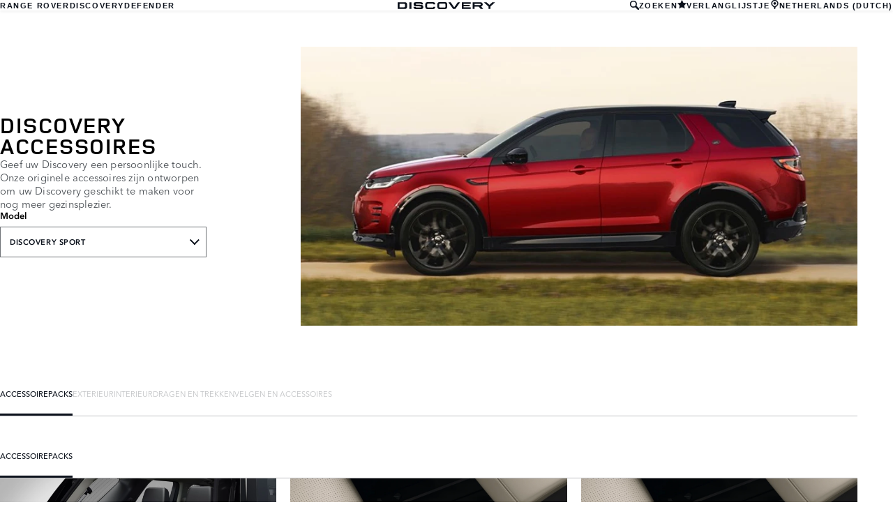

--- FILE ---
content_type: text/html; charset=utf-8
request_url: https://accessories.landrover.com/nl/nl/discovery-sport/?_ga=2.143035708.866674420.1656925589-1495975455.1656925589
body_size: 7642
content:

<!doctype html>
<!-- My Little Comment -->
<!--[if lt IE 7]>      <html class="no-js lt-ie9 lt-ie8 lt-ie7 " lang="nl-nl"> <![endif]-->
<!--[if IE 7]>         <html class="no-js lt-ie9 lt-ie8 " lang="nl-nl"> <![endif]-->
<!--[if IE 8]>         <html class="no-js lt-ie9 " lang="nl-nl"> <![endif]-->
<!--[if gt IE 8]><!-->
<html class="no-js" lang="nl-nl">
<!--<![endif]-->
<head>
    <!-- Begin Google Tag Manager -->
    <script>
        (function (w, d, s, l, i) {
            w[l] = w[l] || [];
            w[l].push({
                'gtm.start':
                    new Date().getTime(),
                event: 'gtm.js'
            });
            var f = d.getElementsByTagName(s)[0],
                j = d.createElement(s),
                dl = l != 'dataLayer' ? '&l=' + l : '';
            j.async = true;
            j.src =
                '//www.googletagmanager.com/gtm.js?id=' + i + dl;
            f.parentNode.insertBefore(j, f);
        })(window, document, 'script', 'dataLayer', 'GTM-K8Z9D4F');
    </script>
    <!-- End Google Tag Manager -->
    <meta charset="utf-8" />
    <meta http-equiv="X-UA-Compatible" content="IE=edge,chrome=1" />
    <title>Discovery - Discovery Sport - ACCESSORY PACKS - ACCESSORY PACKS</title>
    <meta name="description" content="" />
    <meta name="viewport" content="width=device-width, initial-scale=1, maximum-scale=1">

    <meta property="og:title" content="" />
    <meta property="og:type" content="website" />
    <meta property="og:description" content="" />

    <meta name="twitter:card" content="summary_large_image" />
    <meta name="twitter:site" content="" />
    <meta name="twitter:creator" content="" />
    <meta name="twitter:title" content="" />
    <meta name="twitter:description" content="" />


    <meta charset="UTF-8">
    <meta name="viewport" content="width=device-width, initial-scale=1.0">
    <link rel="stylesheet" href="/front-end/assets/styles/index.landrover.css?v=1.8.0.0">



        <script>
            window.addEventListener('DOMContentLoaded', () => {
                const pos = window.localStorage.getItem('scroll-y');
                if (pos) window.scroll({top: pos, left: 0, behavior: 'instant'});
            });

            window.addEventListener('beforeunload', () => {
                window.localStorage.setItem('scroll-y', window.scrollY);
            });
        </script>

                              <script>!function(a){var e="https://s.go-mpulse.net/boomerang/",t="addEventListener";if("False"=="True")a.BOOMR_config=a.BOOMR_config||{},a.BOOMR_config.PageParams=a.BOOMR_config.PageParams||{},a.BOOMR_config.PageParams.pci=!0,e="https://s2.go-mpulse.net/boomerang/";if(window.BOOMR_API_key="4EZNX-3S7ZT-S6BD3-VFYJG-KJSCV",function(){function n(e){a.BOOMR_onload=e&&e.timeStamp||(new Date).getTime()}if(!a.BOOMR||!a.BOOMR.version&&!a.BOOMR.snippetExecuted){a.BOOMR=a.BOOMR||{},a.BOOMR.snippetExecuted=!0;var i,_,o,r=document.createElement("iframe");if(a[t])a[t]("load",n,!1);else if(a.attachEvent)a.attachEvent("onload",n);r.src="javascript:void(0)",r.title="",r.role="presentation",(r.frameElement||r).style.cssText="width:0;height:0;border:0;display:none;",o=document.getElementsByTagName("script")[0],o.parentNode.insertBefore(r,o);try{_=r.contentWindow.document}catch(O){i=document.domain,r.src="javascript:var d=document.open();d.domain='"+i+"';void(0);",_=r.contentWindow.document}_.open()._l=function(){var a=this.createElement("script");if(i)this.domain=i;a.id="boomr-if-as",a.src=e+"4EZNX-3S7ZT-S6BD3-VFYJG-KJSCV",BOOMR_lstart=(new Date).getTime(),this.body.appendChild(a)},_.write("<bo"+'dy onload="document._l();">'),_.close()}}(),"".length>0)if(a&&"performance"in a&&a.performance&&"function"==typeof a.performance.setResourceTimingBufferSize)a.performance.setResourceTimingBufferSize();!function(){if(BOOMR=a.BOOMR||{},BOOMR.plugins=BOOMR.plugins||{},!BOOMR.plugins.AK){var e=""=="true"?1:0,t="",n="aokmnuixyzcsy2lvsewa-f-4f4ada2ad-clientnsv4-s.akamaihd.net",i="false"=="true"?2:1,_={"ak.v":"39","ak.cp":"885212","ak.ai":parseInt("565433",10),"ak.ol":"0","ak.cr":12,"ak.ipv":4,"ak.proto":"h2","ak.rid":"57bc1766","ak.r":47376,"ak.a2":e,"ak.m":"a","ak.n":"essl","ak.bpcip":"3.148.198.0","ak.cport":38794,"ak.gh":"23.200.85.106","ak.quicv":"","ak.tlsv":"tls1.3","ak.0rtt":"","ak.0rtt.ed":"","ak.csrc":"-","ak.acc":"","ak.t":"1769312556","ak.ak":"hOBiQwZUYzCg5VSAfCLimQ==C/0FkLZeEvL/eHnuAZaA7FUgEIzLMtCmtdAbU+G4j1MLG/tZEiVDsRgnfGo4XRtP6D7TFFuVWOxUmFX9PNBymHclfPhk02trxJIBNyEqQONKAd8gsluh8NJNPq4t7PYK5BmqwqZdw5Pi9rZDwOJjZRzvu4gcdG2js//oS6GbePr+zcfEC/HbOfW0zsKpUPDNaru+8I0taVL/oGC4ZjrEsRuV79SoSNwQ5bPWJEe7aVyk9IqYnfCQbON4yLfpfVJA1uxV85wjVSuKmG3mmTBhaRdqI/fy4QspNaWZ8a7GLV+x9TuaQWLhM6Fw6+cOSVkU1U36kwKp/24PrJtHL5gNbDP9maz1GJjGAE9mcr0wS227s3/ptWNVZHKr4+r6gIeHv2fxbxYPmXYBP+BIQnd67cF18G+gaOCx6vJ+suCC/Wg=","ak.pv":"6","ak.dpoabenc":"","ak.tf":i};if(""!==t)_["ak.ruds"]=t;var o={i:!1,av:function(e){var t="http.initiator";if(e&&(!e[t]||"spa_hard"===e[t]))_["ak.feo"]=void 0!==a.aFeoApplied?1:0,BOOMR.addVar(_)},rv:function(){var a=["ak.bpcip","ak.cport","ak.cr","ak.csrc","ak.gh","ak.ipv","ak.m","ak.n","ak.ol","ak.proto","ak.quicv","ak.tlsv","ak.0rtt","ak.0rtt.ed","ak.r","ak.acc","ak.t","ak.tf"];BOOMR.removeVar(a)}};BOOMR.plugins.AK={akVars:_,akDNSPreFetchDomain:n,init:function(){if(!o.i){var a=BOOMR.subscribe;a("before_beacon",o.av,null,null),a("onbeacon",o.rv,null,null),o.i=!0}return this},is_complete:function(){return!0}}}}()}(window);</script></head>
<body class="lr full-bleed" id="lang-nl" data-message-wishlist-added="Toegevoegd aan uw verlanglijstje">



<header id="stealth" class="market-page">
    <input type="checkbox" name="menu-toggle" id="menu-toggle">
    <label aria-label="toggle the menu visibility on mobile devices" for="menu-toggle">



        <svg xmlns="http://www.w3.org/2000/svg" class="icon-size--sm" viewBox="0 0 16 16" fill="none">
            <path fill-rule="evenodd" clip-rule="evenodd" d="M0 12.7693H16V15.0559H0V12.7693ZM0 9.33594H16V7.05594H0V9.33594ZM0 1.33594V3.6226H16V1.33594H0Z" fill="currentColor" />
        </svg>



        <svg xmlns="http://www.w3.org/2000/svg" class="icons-size--sm" viewBox="0 0 16 16" fill="none">
            <path fill-rule="evenodd" clip-rule="evenodd" d="M2.14783 13.8522C2.24166 13.9468 2.3694 14 2.50266 14C2.63591 14 2.76364 13.9468 2.85749 13.8522L8 8.70428L13.1425 13.8522C13.2364 13.9468 13.3641 14 13.4973 14C13.6306 14 13.7583 13.9468 13.8522 13.8522C13.9468 13.7583 14 13.6306 14 13.4973C14 13.364 13.9468 13.2363 13.8522 13.1425L8.70466 7.99957L13.8522 2.85669C14.0481 2.66071 14.0481 2.34297 13.8522 2.14699C13.6562 1.95101 13.3385 1.95101 13.1425 2.14699L8 7.29487L2.85749 2.14699C2.66152 1.95101 2.34379 1.95101 2.14783 2.14699C1.95186 2.34297 1.95186 2.66071 2.14783 2.85669L7.29534 7.99957L2.14783 13.1425C2.05322 13.2363 2 13.364 2 13.4973C2 13.6306 2.05322 13.7583 2.14783 13.8522Z" fill="currentColor" />
        </svg>




    </label>

    <nav class="primary">
            <ul>
                <li><a href="/nl/nl?brand=RangeRover">RANGE ROVER</a></li>
                <li><a href="/nl/nl?brand=Discovery">DISCOVERY</a></li>
                <li><a href="/nl/nl?brand=Defender">DEFENDER</a></li>
            </ul>
    </nav>

    <div class="text-container">
        <a href="/nl/nl?brand=Discovery">
            <img src="/front-end/assets/img/DISCOVERY_Slate_Blue_RGB.svg" alt="Discovery logo">
        </a>        
    </div>

    <nav class="utility">
        <ul>
                <li>
                    <button type="button" data-visibility-toggle aria-controls="header-stealth-search-form" aria-expanded="false">


                        <svg xmlns="http://www.w3.org/2000/svg" class="icon-size--sm" viewBox="0 0 24 24" fill="none" stroke="currentColor">
                            <path fill-rule="evenodd" clip-rule="evenodd" d="M9 16C5.141 16 2 12.859 2 9C2 5.141 5.141 2 9 2C12.859 2 16 5.141 16 9C16 12.859 12.859 16 9 16ZM23.414 20.586L16.613 13.785C17.486 12.398 18 10.761 18 9C18 4.029 13.971 0 9 0C4.029 0 0 4.029 0 9C0 13.971 4.029 18 9 18C10.761 18 12.398 17.486 13.785 16.613L20.586 23.414C20.977 23.805 21.488 24 22 24C22.512 24 23.023 23.805 23.414 23.414C24.195 22.633 24.195 21.367 23.414 20.586Z" fill="#0C121C" />
                        </svg>



                        ZOEKEN
                    </button>

                    <form data-visibility-focus id="header-stealth-search-form" method="get" action="/nl/nl/search">



                        <svg xmlns="http://www.w3.org/2000/svg" class="icon-size--sm" viewBox="0 0 24 24" fill="none" stroke="currentColor">
                            <path fill-rule="evenodd" clip-rule="evenodd" d="M9 16C5.141 16 2 12.859 2 9C2 5.141 5.141 2 9 2C12.859 2 16 5.141 16 9C16 12.859 12.859 16 9 16ZM23.414 20.586L16.613 13.785C17.486 12.398 18 10.761 18 9C18 4.029 13.971 0 9 0C4.029 0 0 4.029 0 9C0 13.971 4.029 18 9 18C10.761 18 12.398 17.486 13.785 16.613L20.586 23.414C20.977 23.805 21.488 24 22 24C22.512 24 23.023 23.805 23.414 23.414C24.195 22.633 24.195 21.367 23.414 20.586Z" fill="#0C121C" />
                        </svg>




                        <label for="input-query" class="visuallyhidden">Enter a word or phrase with which to search the contents of the site</label>
                        <input type="search" name="q" id="input-query" autocomplete="off" placeholder="ZOEKEN">
                    </form>
                </li>
                <li class="wishlist">
                    <a href="/nl/nl/wishlist">
                        <span>


                            <svg xmlns="http://www.w3.org/2000/svg" stroke="currentColor" stroke-width="2" class="icon-size--sm" viewBox="0 0 24 24" fill="currentColor" stroke="none">
                                <polygon points="12 2 15.09 8.26 22 9.27 17 14.14 18.18 21.02 12 17.77 5.82 21.02 7 14.14 2 9.27 8.91 8.26 12 2"></polygon>
                            </svg>



                        </span>
                        <span>VERLANGLIJSTJE</span>
                    </a>
                </li>
            <li class="language-select">
                <button type="button" data-visibility-toggle aria-expanded="false" aria-controls="market-selector-stealth">
                    <span>


                        <svg xmlns="http://www.w3.org/2000/svg" class="icon-size--sm" viewBox="0 0 24 24" fill="none" stroke="currentColor">
                            <path fill-rule="evenodd" clip-rule="evenodd" d="M15.6 15.006L12.516 16.859C12.364 16.948 12.188 17 12 17C11.812 17 11.636 16.948 11.486 16.858L8.4 15.004C6.364 13.781 5 11.55 5 9C5 5.134 8.134 2 12 2C15.867 2 19 5.134 19 9C19 11.55 17.637 13.781 15.6 15.006ZM12 0C7.029 0 3 4.029 3 9C3 11.948 4.417 14.564 6.607 16.206L8.996 17.996C10.213 18.908 11 20.361 11 22V23C11 23.553 11.448 24 12 24C12.552 24 13 23.553 13 23V22C13 20.361 13.788 18.908 15.004 17.996L17.395 16.206C19.584 14.564 21 11.948 21 9C21 4.029 16.971 0 12 0ZM12 6C13.657 6 15 7.343 15 9C15 10.657 13.657 12 12 12C10.343 12 9 10.657 9 9C9 7.343 10.343 6 12 6Z" fill="#0C121C" />
                        </svg>



                    </span>
                        <span>NETHERLANDS (DUTCH)</span>
                </button>


                <section class="market-selector--stealth" id="market-selector-stealth">
                    <div class="contents">
                        <button type="button" aria-label="close the market selector popup" class="dismiss" data-visibility-toggle aria-controls="market-selector-stealth">



                            <svg xmlns="http://www.w3.org/2000/svg" class="icons-size--sm" viewBox="0 0 16 16" fill="none">
                                <path fill-rule="evenodd" clip-rule="evenodd" d="M2.14783 13.8522C2.24166 13.9468 2.3694 14 2.50266 14C2.63591 14 2.76364 13.9468 2.85749 13.8522L8 8.70428L13.1425 13.8522C13.2364 13.9468 13.3641 14 13.4973 14C13.6306 14 13.7583 13.9468 13.8522 13.8522C13.9468 13.7583 14 13.6306 14 13.4973C14 13.364 13.9468 13.2363 13.8522 13.1425L8.70466 7.99957L13.8522 2.85669C14.0481 2.66071 14.0481 2.34297 13.8522 2.14699C13.6562 1.95101 13.3385 1.95101 13.1425 2.14699L8 7.29487L2.85749 2.14699C2.66152 1.95101 2.34379 1.95101 2.14783 2.14699C1.95186 2.34297 1.95186 2.66071 2.14783 2.85669L7.29534 7.99957L2.14783 13.1425C2.05322 13.2363 2 13.364 2 13.4973C2 13.6306 2.05322 13.7583 2.14783 13.8522Z" fill="currentColor" />
                            </svg>




                        </button>
                        <form action="/">
                            <fieldset>
                                <legend>Select your region</legend>
                                <p>If your region isn't listed below, please visit our <a href="/gl/en/">international website.</a></p>
                                <div class="form-controls">
                                    <div class="form-control form-control__select">
                                        <label for="region">Select a region</label>
                                        <select name="market-selector[region]" id="region" required>
                                            <option value="" disabled selected hidden>SELECT A REGION</option>
                                        </select>
                                    </div>

                                    <div class="form-control form-control__select">
                                        <label for="market">Select a market</label>
                                        <select name="market-selector[market]" id="market" required disabled>
                                            <option value="" disabled selected hidden>SELECT A MARKET</option>
                                        </select>
                                    </div>

                                    <div class="form-control form-control__select">
                                        <label for="language">Select a language</label>
                                        <select name="market-selector[language]" id="language" required disabled>
                                            <option value="" disabled selected hidden>SELECT A LANGUAGE</option>
                                        </select>
                                    </div>
                                </div>
                            </fieldset>
                            <a class="btn continue" href="/" disabled>Continue</button>
                        </form>
                        <a href="/gl/en/" class="icon:chevron-right">VISIT THE INTERNATIONAL SITE</a>
                    </div>
                </section>
            </li>
           
        </ul>
    </nav>
</header>    <main id="main-content">
    
        <section class="banner-stealth">
            <div class="text-container">
                <h1>DISCOVERY ACCESSOIRES</h1>
                <h2>Geef uw Discovery een persoonlijke touch.  Onze originele accessoires zijn ontworpen om uw Discovery geschikt te maken voor nog meer gezinsplezier.</h2>

                <nav class="model-nav dropdown link-dropdown">
                    <h3>Model</h3>
                    <button type="button" aria-controls="banner-stealth-model-nav" aria-expanded="false">DISCOVERY SPORT</button>
                    <ul class="dropdown link-dropdown" id="banner-stealth-model-nav">
                            <li><a href="/nl/nl/discovery?brand=Discovery">DISCOVERY</a></li>
                            <li><a href="/nl/nl/discovery-sport?brand=Discovery">DISCOVERY SPORT</a></li>
                            <li><a href="/nl/nl/discovery-2009-2016?brand=Discovery">DISCOVERY (2009-2016)</a></li>
                    </ul>
                </nav>
            </div>
            <div class="image-container">
                <img src="/front-end/assets/img/nameplate/Discovery/DISCOVERY-SPORT-L.png" alt="DISCOVERY">
            </div>
        </section>

<section class="tabs tabs-stealth">
    <div id="tab-section"></div>
    <nav>
            <ul role="tablist" aria-label="top level tabs" class="tabs__main">
                    <li role="tab" aria-selected="true">
                        <a href="/nl/nl/discovery-sport/accessory-packs/?brand=Discovery#tab-section">ACCESSOIREPACKS</a>
                    </li>
                    <li role="tab" aria-selected="false">
                        <a href="/nl/nl/discovery-sport/exterior/?brand=Discovery#tab-section">EXTERIEUR</a>
                    </li>
                    <li role="tab" aria-selected="false">
                        <a href="/nl/nl/discovery-sport/interior/?brand=Discovery#tab-section">INTERIEUR</a>
                    </li>
                    <li role="tab" aria-selected="false">
                        <a href="/nl/nl/discovery-sport/carrying-towing/?brand=Discovery#tab-section">DRAGEN EN TREKKEN</a>
                    </li>
                    <li role="tab" aria-selected="false">
                        <a href="/nl/nl/discovery-sport/wheels-wheel-accessories/?brand=Discovery#tab-section">VELGEN EN ACCESSOIRES</a>
                    </li>
            </ul>


        <ul role="tablist" aria-label="secondary tabs" class="tabs__secondary">
                    <li role="tab" aria-selected="true">
                        <a href="/nl/nl/discovery-sport/accessory-packs/accessory-packs/?brand=Discovery#tab-section">ACCESSOIREPACKS</a>
                    </li>
        </ul>
        <div class="tabs__secondary-controls">
            <button type="button" class="btn prev chevron-left" aria-label="click to go to the previous item in the list"><div></div></button>
            <button type="button" class="btn next chevron-right" aria-label="click to go to the next item in the list"><div></div></button>
        </div>
    </nav>
</section>


        <section class="grid-container grid-container-stealth">
            <ul class="grid">
                    <li>
                        <div class="card">
                            <a href="/nl/nl/discovery-sport/accessory-packs/accessory-packs/vplexlrpet01-pet-pack/?brand=Discovery#tab-section" class="card-contents">
                                <div class="image-container">
                                        <img src="/catalog-assets/land_rover/vplexlrpet01_1.jpg" alt="Pet Pack image">
                                </div>
                                <div class="text-container">
                                        <h3>Pet Pack</h3>
                                        <p>VPLEXLRPET01</p>
                                </div>
                            </a>
                                <a href="/nl/nl/discovery-sport/accessory-packs/accessory-packs/vplexlrpet01-pet-pack/?brand=Discovery#tab-section" class="card-link">ONTDEK</a>
                                <form action="/umbraco/Surface/WishlistService/Add" method="post">
                                    <input type="hidden" name="language" value="nl-nl">
                                    <input type="hidden" value="27-f748e73759475e7194c19c1ba305f03a" name="uniqueKey">
                                    <input type="hidden" name="pageId" value="3815">
                                    <button type="submit" class="card-action card-action__wishlist">
                                        TOEVOEGEN AAN HET VERLANGLIJSTJE
                                    </button>
                                </form>

                        </div>
                    </li>
                    <li>
                        <div class="card">
                            <a href="/nl/nl/discovery-sport/accessory-packs/accessory-packs/vple5501int01-protection-pack-lhd/?brand=Discovery#tab-section" class="card-contents">
                                <div class="image-container">
                                        <img src="/catalog-assets/land_rover/discovery_sport_vple5501int01_1.jpg" alt="Protection Pack image">
                                </div>
                                <div class="text-container">
                                        <h3>Protection Pack</h3>
                                        <p>VPLE5501INT01</p>
                                </div>
                            </a>
                                <a href="/nl/nl/discovery-sport/accessory-packs/accessory-packs/vple5501int01-protection-pack-lhd/?brand=Discovery#tab-section" class="card-link">ONTDEK</a>
                                <form action="/umbraco/Surface/WishlistService/Add" method="post">
                                    <input type="hidden" name="language" value="nl-nl">
                                    <input type="hidden" value="27-a67579446b885ae812fcc34c7da9d279" name="uniqueKey">
                                    <input type="hidden" name="pageId" value="3815">
                                    <button type="submit" class="card-action card-action__wishlist">
                                        TOEVOEGEN AAN HET VERLANGLIJSTJE
                                    </button>
                                </form>

                        </div>
                    </li>
                    <li>
                        <div class="card">
                            <a href="/nl/nl/discovery-sport/accessory-packs/accessory-packs/vple550prt01-extended-protection-pack-lhd/?brand=Discovery#tab-section" class="card-contents">
                                <div class="image-container">
                                        <img src="/catalog-assets/land_rover/discovery_sport_vple550prt01_1.jpg" alt="Extended Protection Pack image">
                                </div>
                                <div class="text-container">
                                        <h3>Extended Protection Pack</h3>
                                        <p>VPLE550PRT01</p>
                                </div>
                            </a>
                                <a href="/nl/nl/discovery-sport/accessory-packs/accessory-packs/vple550prt01-extended-protection-pack-lhd/?brand=Discovery#tab-section" class="card-link">ONTDEK</a>
                                <form action="/umbraco/Surface/WishlistService/Add" method="post">
                                    <input type="hidden" name="language" value="nl-nl">
                                    <input type="hidden" value="27-74110a012798b8380c1ea290b26b05a5" name="uniqueKey">
                                    <input type="hidden" name="pageId" value="3815">
                                    <button type="submit" class="card-action card-action__wishlist">
                                        TOEVOEGEN AAN HET VERLANGLIJSTJE
                                    </button>
                                </form>

                        </div>
                    </li>
                    <li>
                        <div class="card">
                            <a href="/nl/nl/discovery-sport/accessory-packs/accessory-packs/vple550prt02-extended-protection-pack-lhd-dynamic/?brand=Discovery#tab-section" class="card-contents">
                                <div class="image-container">
                                        <img src="/catalog-assets/land_rover/discovery_sport_vple550prt02_1.jpg" alt="Extended Protection Pack - Dynamic image">
                                </div>
                                <div class="text-container">
                                        <h3>Extended Protection Pack - Dynamic</h3>
                                        <p>VPLE550PRT02</p>
                                </div>
                            </a>
                                <a href="/nl/nl/discovery-sport/accessory-packs/accessory-packs/vple550prt02-extended-protection-pack-lhd-dynamic/?brand=Discovery#tab-section" class="card-link">ONTDEK</a>
                                <form action="/umbraco/Surface/WishlistService/Add" method="post">
                                    <input type="hidden" name="language" value="nl-nl">
                                    <input type="hidden" value="27-b576b8788f371b6c00f0873b73372ac3" name="uniqueKey">
                                    <input type="hidden" name="pageId" value="3815">
                                    <button type="submit" class="card-action card-action__wishlist">
                                        TOEVOEGEN AAN HET VERLANGLIJSTJE
                                    </button>
                                </form>

                        </div>
                    </li>
                    <li>
                        <div class="card">
                            <a href="/nl/nl/discovery-sport/accessory-packs/accessory-packs/vple550prt03-extended-protection-pack-lhd-with-dash-cam/?brand=Discovery#tab-section" class="card-contents">
                                <div class="image-container">
                                        <img src="/catalog-assets/land_rover/discovery_sport_vple550prt03_1.jpg" alt="Extended Protection Pack met dashboardcamera image">
                                </div>
                                <div class="text-container">
                                        <h3>Extended Protection Pack met dashboardcamera</h3>
                                        <p>VPLE550PRT03</p>
                                </div>
                            </a>
                                <a href="/nl/nl/discovery-sport/accessory-packs/accessory-packs/vple550prt03-extended-protection-pack-lhd-with-dash-cam/?brand=Discovery#tab-section" class="card-link">ONTDEK</a>
                                <form action="/umbraco/Surface/WishlistService/Add" method="post">
                                    <input type="hidden" name="language" value="nl-nl">
                                    <input type="hidden" value="27-584a217ea63b2a553a8f67f116b1ed8a" name="uniqueKey">
                                    <input type="hidden" name="pageId" value="3815">
                                    <button type="submit" class="card-action card-action__wishlist">
                                        TOEVOEGEN AAN HET VERLANGLIJSTJE
                                    </button>
                                </form>

                        </div>
                    </li>
                    <li>
                        <div class="card">
                            <a href="/nl/nl/discovery-sport/accessory-packs/accessory-packs/vple550prt04-extended-protection-pack-lhd-with-dash-cam-dynamic/?brand=Discovery#tab-section" class="card-contents">
                                <div class="image-container">
                                        <img src="/catalog-assets/land_rover/discovery_sport_vple550prt04_1.jpg" alt="Extended Protection Pack met dashboardcamera - Dynamic image">
                                </div>
                                <div class="text-container">
                                        <h3>Extended Protection Pack met dashboardcamera - Dynamic</h3>
                                        <p>VPLE550PRT04</p>
                                </div>
                            </a>
                                <a href="/nl/nl/discovery-sport/accessory-packs/accessory-packs/vple550prt04-extended-protection-pack-lhd-with-dash-cam-dynamic/?brand=Discovery#tab-section" class="card-link">ONTDEK</a>
                                <form action="/umbraco/Surface/WishlistService/Add" method="post">
                                    <input type="hidden" name="language" value="nl-nl">
                                    <input type="hidden" value="27-8ffe06759634e780c12d59429d61140c" name="uniqueKey">
                                    <input type="hidden" name="pageId" value="3815">
                                    <button type="submit" class="card-action card-action__wishlist">
                                        TOEVOEGEN AAN HET VERLANGLIJSTJE
                                    </button>
                                </form>

                        </div>
                    </li>
                    <li>
                        <div class="card">
                            <a href="/nl/nl/discovery-sport/accessory-packs/accessory-packs/vple550act01-activity-pack-with-fixed-side-steps/?brand=Discovery#tab-section" class="card-contents">
                                <div class="image-container">
                                        <img src="/catalog-assets/land_rover/discovery_sport_vple550act01_1.jpg" alt="Activity Pack met vaste treeplanken image">
                                </div>
                                <div class="text-container">
                                        <h3>Activity Pack met vaste treeplanken</h3>
                                        <p>VPLE550ACT01</p>
                                </div>
                            </a>
                                <a href="/nl/nl/discovery-sport/accessory-packs/accessory-packs/vple550act01-activity-pack-with-fixed-side-steps/?brand=Discovery#tab-section" class="card-link">ONTDEK</a>
                                <form action="/umbraco/Surface/WishlistService/Add" method="post">
                                    <input type="hidden" name="language" value="nl-nl">
                                    <input type="hidden" value="27-d40ec805ed112a5f7842b8aeddf7db47" name="uniqueKey">
                                    <input type="hidden" name="pageId" value="3815">
                                    <button type="submit" class="card-action card-action__wishlist">
                                        TOEVOEGEN AAN HET VERLANGLIJSTJE
                                    </button>
                                </form>

                        </div>
                    </li>
                    <li>
                        <div class="card">
                            <a href="/nl/nl/discovery-sport/accessory-packs/accessory-packs/vple550act02-extended-activity-pack-with-fixed-side-steps-with-cross-bars/?brand=Discovery#tab-section" class="card-contents">
                                <div class="image-container">
                                        <img src="/catalog-assets/land_rover/discovery_sport_vple550act02_1.jpg" alt="Extended Activity Pack met vaste treeplanken en dwarsdragers image">
                                </div>
                                <div class="text-container">
                                        <h3>Extended Activity Pack met vaste treeplanken en dwarsdragers</h3>
                                        <p>VPLE550ACT02</p>
                                </div>
                            </a>
                                <a href="/nl/nl/discovery-sport/accessory-packs/accessory-packs/vple550act02-extended-activity-pack-with-fixed-side-steps-with-cross-bars/?brand=Discovery#tab-section" class="card-link">ONTDEK</a>
                                <form action="/umbraco/Surface/WishlistService/Add" method="post">
                                    <input type="hidden" name="language" value="nl-nl">
                                    <input type="hidden" value="27-aaa2fdcca4454c372798225f1972de7d" name="uniqueKey">
                                    <input type="hidden" name="pageId" value="3815">
                                    <button type="submit" class="card-action card-action__wishlist">
                                        TOEVOEGEN AAN HET VERLANGLIJSTJE
                                    </button>
                                </form>

                        </div>
                    </li>
                    <li>
                        <div class="card">
                            <a href="/nl/nl/discovery-sport/accessory-packs/accessory-packs/vple550pet02-extended-pet-pack/?brand=Discovery#tab-section" class="card-contents">
                                <div class="image-container">
                                        <img src="/catalog-assets/land_rover/discovery_sport_vple550pet02_1.jpg" alt="Extended Pet Pack image">
                                </div>
                                <div class="text-container">
                                        <h3>Extended Pet Pack</h3>
                                        <p>VPLE550PET02</p>
                                </div>
                            </a>
                                <a href="/nl/nl/discovery-sport/accessory-packs/accessory-packs/vple550pet02-extended-pet-pack/?brand=Discovery#tab-section" class="card-link">ONTDEK</a>
                                <form action="/umbraco/Surface/WishlistService/Add" method="post">
                                    <input type="hidden" name="language" value="nl-nl">
                                    <input type="hidden" value="27-0c3e1e8753134e983ae93f2aceb194aa" name="uniqueKey">
                                    <input type="hidden" name="pageId" value="3815">
                                    <button type="submit" class="card-action card-action__wishlist">
                                        TOEVOEGEN AAN HET VERLANGLIJSTJE
                                    </button>
                                </form>

                        </div>
                    </li>
                    <li>
                        <div class="card">
                            <a href="/nl/nl/discovery-sport/accessory-packs/accessory-packs/vplccur001-biking-adventures-curated-pack-lhd/?brand=Discovery#tab-section" class="card-contents">
                                <div class="image-container">
                                        <img src="/catalog-assets/land_rover/discovery_sport_vplccur001_1.jpg" alt="Biking Adventures Curated Pack image">
                                </div>
                                <div class="text-container">
                                        <h3>Biking Adventures Curated Pack</h3>
                                        <p>VPLCCUR001</p>
                                </div>
                            </a>
                                <a href="/nl/nl/discovery-sport/accessory-packs/accessory-packs/vplccur001-biking-adventures-curated-pack-lhd/?brand=Discovery#tab-section" class="card-link">ONTDEK</a>
                                <form action="/umbraco/Surface/WishlistService/Add" method="post">
                                    <input type="hidden" name="language" value="nl-nl">
                                    <input type="hidden" value="27-8002f45f58847ca403c4631d73eac479" name="uniqueKey">
                                    <input type="hidden" name="pageId" value="3815">
                                    <button type="submit" class="card-action card-action__wishlist">
                                        TOEVOEGEN AAN HET VERLANGLIJSTJE
                                    </button>
                                </form>

                        </div>
                    </li>
                    <li>
                        <div class="card">
                            <a href="/nl/nl/discovery-sport/accessory-packs/accessory-packs/vplccur004-biking-adventures-curated-pack-lhd-towbar-mounted-dynamic/?brand=Discovery#tab-section" class="card-contents">
                                <div class="image-container">
                                        <img src="/catalog-assets/land_rover/discovery_sport_vplccur004_1.jpg" alt="Biking Adventures Curated Pack - Dynamic, voor voertuigen met elektrisch inklapbare trekhaak image">
                                </div>
                                <div class="text-container">
                                        <h3>Biking Adventures Curated Pack - Dynamic, voor voertuigen met elektrisch inklapbare trekhaak</h3>
                                        <p>VPLCCUR004</p>
                                </div>
                            </a>
                                <a href="/nl/nl/discovery-sport/accessory-packs/accessory-packs/vplccur004-biking-adventures-curated-pack-lhd-towbar-mounted-dynamic/?brand=Discovery#tab-section" class="card-link">ONTDEK</a>
                                <form action="/umbraco/Surface/WishlistService/Add" method="post">
                                    <input type="hidden" name="language" value="nl-nl">
                                    <input type="hidden" value="27-8e5f9d9d333bd038bbba721af5a26484" name="uniqueKey">
                                    <input type="hidden" name="pageId" value="3815">
                                    <button type="submit" class="card-action card-action__wishlist">
                                        TOEVOEGEN AAN HET VERLANGLIJSTJE
                                    </button>
                                </form>

                        </div>
                    </li>
                    <li>
                        <div class="card">
                            <a href="/nl/nl/discovery-sport/accessory-packs/accessory-packs/vkadv4023-road-trip-pack/?brand=Discovery#tab-section" class="card-contents">
                                <div class="image-container">
                                        <img src="/catalog-assets/land_rover/discovery_sport_vkadv4023_1.jpg" alt="Road Trip Pack image">
                                </div>
                                <div class="text-container">
                                        <h3>Road Trip Pack</h3>
                                        <p>VKADV4023</p>
                                </div>
                            </a>
                                <a href="/nl/nl/discovery-sport/accessory-packs/accessory-packs/vkadv4023-road-trip-pack/?brand=Discovery#tab-section" class="card-link">ONTDEK</a>
                                <form action="/umbraco/Surface/WishlistService/Add" method="post">
                                    <input type="hidden" name="language" value="nl-nl">
                                    <input type="hidden" value="27-6f14eb2b5552005212a97463d8871c9b" name="uniqueKey">
                                    <input type="hidden" name="pageId" value="3815">
                                    <button type="submit" class="card-action card-action__wishlist">
                                        TOEVOEGEN AAN HET VERLANGLIJSTJE
                                    </button>
                                </form>

                        </div>
                    </li>
                    <li>
                        <div class="card">
                            <a href="/nl/nl/discovery-sport/accessory-packs/accessory-packs/vkcur4069-beach-days-pack/?brand=Discovery#tab-section" class="card-contents">
                                <div class="image-container">
                                        <img src="/catalog-assets/land_rover/discovery_sport_vkcur4069_1.jpg" alt="Beach Days Pack image">
                                </div>
                                <div class="text-container">
                                        <h3>Beach Days Pack</h3>
                                        <p>VKCUR4069</p>
                                </div>
                            </a>
                                <a href="/nl/nl/discovery-sport/accessory-packs/accessory-packs/vkcur4069-beach-days-pack/?brand=Discovery#tab-section" class="card-link">ONTDEK</a>
                                <form action="/umbraco/Surface/WishlistService/Add" method="post">
                                    <input type="hidden" name="language" value="nl-nl">
                                    <input type="hidden" value="27-9210597562fd0185945e15450672f1d8" name="uniqueKey">
                                    <input type="hidden" name="pageId" value="3815">
                                    <button type="submit" class="card-action card-action__wishlist">
                                        TOEVOEGEN AAN HET VERLANGLIJSTJE
                                    </button>
                                </form>

                        </div>
                    </li>
                    <li>
                        <div class="card">
                            <a href="/nl/nl/discovery-sport/accessory-packs/accessory-packs/vkcur4072-snow-days-pack/?brand=Discovery#tab-section" class="card-contents">
                                <div class="image-container">
                                        <img src="/catalog-assets/land_rover/discovery_sport_vkcur4072_1.jpg" alt="Alleen in combinatie met dakrails in Black. image">
                                </div>
                                <div class="text-container">
                                        <h3>Alleen in combinatie met dakrails in Black.</h3>
                                        <p>VKCUR4072</p>
                                </div>
                            </a>
                                <a href="/nl/nl/discovery-sport/accessory-packs/accessory-packs/vkcur4072-snow-days-pack/?brand=Discovery#tab-section" class="card-link">ONTDEK</a>
                                <form action="/umbraco/Surface/WishlistService/Add" method="post">
                                    <input type="hidden" name="language" value="nl-nl">
                                    <input type="hidden" value="27-fb81357f2a02b4c864ac079a39faf539" name="uniqueKey">
                                    <input type="hidden" name="pageId" value="3815">
                                    <button type="submit" class="card-action card-action__wishlist">
                                        TOEVOEGEN AAN HET VERLANGLIJSTJE
                                    </button>
                                </form>

                        </div>
                    </li>
            </ul>
        </section>


    </main>
    
<footer>
    <section class="container">
            <section class="footer-nav">
                <nav>

                    <ul>
                            <li><a href="https://www.landrover.nl/terms-and-conditions.html" target="_blank">ALGEMENE VOORWAARDEN</a></li>
                            <li><a href="https://www.landrover.nl/privacy-policy/index.html" target="_blank">PRIVACYBELEID</a></li>
                            <li><a href="https://www.landrover.nl/cookie-policy/index.html">WEBSITECOOKIEBELEID</a></li>
                            <li><a href="https://www.landrover.nl/ownership/contact/index.html" target="_blank">CONTACT</a></li>
                            <li><a href="https://www.landrover.nl/cyber-incident-faqs.html" target="_blank">CYBERINCIDENT</a></li>
                            <li>
                                <div id="teconsent"></div>
                                <div id="consent_blackbar"></div>
                            </li>
                    </ul>
                </nav>
            </section>
        <section class="footer-content">


                <p class="copyright">&copy; JAGUAR LAND ROVER LIMITED 2025</p>

            <p class="blurb">
            </p>

                    <p><p>De afbeeldingen zijn alleen bedoeld ter illustratie.&nbsp; De specificaties voor verschillende modeljaren kunnen verschillen wat betreft standaard- en optionele uitrusting.&nbsp; Door de impact van Covid-19 zijn nog niet alle afbeeldingen up-to-date om de MY22 specificaties weer te geven. Gelieve de car configurator en eventueel uw lokale verdeler te consulteren voor meer details omtrent de MY22 specificaties en plaats geen order enkel en alleen op basis van afbeeldingen op de website.&nbsp; Jaguar Land Rover Limited streeft er voortdurend naar om de specificaties, het design en de productie van haar auto’s, onderdelen en accessoires te verbeteren, en er vinden derhalve voortdurend wijzigingen plaats.&nbsp; Jaguar Land Rover behoudt zich het recht&nbsp;voor wijzigingen door te voeren zonder voorafgaande kennisgeving.</p></p>
                    <p><p>Registered Office: Abbey Road, Whitley, Coventry CV3 4LF<br>Registered in England No: 1672070</p></p>

        </section>
    </section>

</footer>


    <script type="module" defer src="/front-end/assets/scripts/main.js?v=1.8.1.0"></script>
</body>
</html>